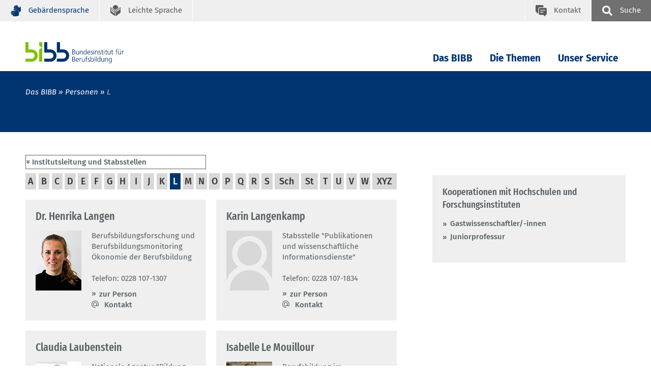

--- FILE ---
content_type: text/html; charset=UTF-8
request_url: https://www.bibb.de/de/26630.php
body_size: 7601
content:
<!DOCTYPE html>
<html lang="de">
<head data-matomo-site1="3" >
    <!-- 26630, DEU -->
    <!-- 2026.01.W4 -->
<meta charset="utf-8"/>
<meta name="viewport" content="width=device-width, initial-scale=1.0"/>
<link rel="apple-touch-icon" sizes="57x57" href="https://www.bibb.de/system/library/apple-icon-57x57.png">
<link rel="apple-touch-icon" sizes="60x60" href="https://www.bibb.de/system/library/apple-icon-60x60.png">
<link rel="apple-touch-icon" sizes="72x72" href="https://www.bibb.de/system/library/apple-icon-72x72.png">
<link rel="apple-touch-icon" sizes="76x76" href="https://www.bibb.de/system/library/apple-icon-76x76.png">
<link rel="apple-touch-icon" sizes="114x114" href="https://www.bibb.de/system/library/apple-icon-114x114.png">
<link rel="apple-touch-icon" sizes="120x120" href="https://www.bibb.de/system/library/apple-icon-120x120.png">
<link rel="apple-touch-icon" sizes="144x144" href="https://www.bibb.de/system/library/apple-icon-144x144.png">
<link rel="apple-touch-icon" sizes="152x152" href="https://www.bibb.de/system/library/apple-icon-152x152.png">
<link rel="apple-touch-icon" sizes="180x180" href="https://www.bibb.de/system/library/apple-icon-180x180.png">
<link rel="icon" type="image/png" sizes="192x192"  href="https://www.bibb.de/system/library/android-icon-192x192.png">
<link rel="icon" type="image/png" sizes="32x32" href="https://www.bibb.de/system/library/favicon-32x32.png">
<link rel="icon" type="image/png" sizes="96x96" href="https://www.bibb.de/system/library/favicon-96x96.png">
<link rel="icon" type="image/png" sizes="16x16" href="https://www.bibb.de/system/library/favicon-16x16.png">
<link rel="manifest" href="https://www.bibb.de/system/library/manifest.json">
<meta name="msapplication-TileColor" content="#ffffff">
<meta name="msapplication-TileImage" content="https://www.bibb.de/system/library/ms-icon-144x144.png">
<meta name="theme-color" content="#ffffff">
<link rel="stylesheet" type="text/css" href="/webassets/bibbworld/css/main-bibb.css"/>




    <link rel="canonical" href="https://www.bibb.de/de/26630.php"/>
    <meta name="date" content="2026-01-22T04:52:00+01:00" />
    <meta name="robots" content="index,follow" />
    <title>BIBB / L</title>
    <meta name="description" content="Das BIBB b&uuml;ndelt Forschung und Entwicklung, Dienstleistung und Beratung auf dem Gebiet der beruflichen Aus- und Weiterbildung in Deutschland." />
    <!-- social media -->
    <meta property="og:type" content="article" />
    <meta property="og:url" content="https://www.bibb.de/de/26630.php" />
    <meta property="og:site_name" content="Bundesinstitut f&uuml;r Berufsbildung (BIBB)" />
    <meta property="og:title" content="BIBB / L" />
    <meta property="og:image" content="https://www.bibb.de/images/content/bibb_socialmedia_logo.jpg" />
    <meta property="og:description" content="Das BIBB b&uuml;ndelt Forschung und Entwicklung, Dienstleistung und Beratung auf dem Gebiet der beruflichen Aus- und Weiterbildung in Deutschland." />
    
</head>
<body class="bibb">
    <!--###searchindexing:ignore###-->
    
    <div class="h-skiplinks">
        <a class="h-skip" title="skip link" href="#target_nav">Zur Hauptnavigation springen</a><span class="h-hidden">.</span>
        <a class="h-skip" title="skip link" href="#target_content">Zum Seiteninhalt springen</a><span class="h-hidden">.</span>
    </div>
    <div class="h-dev-breakpoint">BP: </div>
    <header class="fr-header-content">
        <nav class="fr-top-navigation js-top-navigation" aria-label="Wichtige Seitenfunktionen">
    <div class="fr-top-navigation__container">
        <div class="fr-top-navigation__inside">
            <ul class="fr-top-navigation__box-left">
                
                
                <li class="fr-top-navigation__item">
                    <a href="https://www.bibb.de/de/gebaerdensprache.php" class="fr-top-navigation__link" title="Geb&auml;rdensprache">
                        <svg>
                            <use href="https://www.bibb.de/system/layout/topnav.svg#sign-language" xlink:href="https://www.bibb.de/system/layout/topnav.svg#sign-language"></use>
                        </svg>
                        <span>Geb&auml;rdensprache</span>
                    </a>
                </li>
                <li class="fr-top-navigation__item">
                    <a href="https://www.bibb.de/de/leichtesprache.php" class="fr-top-navigation__link" title="Leichte Sprache">
                        <svg>
                            <use href="https://www.bibb.de/system/layout/topnav.svg#easy-language" xlink:href="https://www.bibb.de/system/layout/topnav.svg#easy-language"></use>
                        </svg>
                        <span>Leichte Sprache</span>
                    </a>
                </li>
            </ul>
            <ul class="fr-top-navigation__box-right">
                <li class="fr-top-navigation__item">
                    <a href="https://www.bibb.de/de/kontakt.php" class="fr-top-navigation__link fr-top-navigation__link--contact" title="Kontakt">
                        <svg>
                            <use href="https://www.bibb.de/system/layout/topnav.svg#contact" xlink:href="https://www.bibb.de/system/layout/topnav.svg#contact"></use>
                        </svg>
                        <span>Kontakt</span>
                    </a>
                </li>
                <li class="fr-top-navigation__item">
                    <button type="button" class="js-search-layer-toggle fr-top-navigation__link fr-top-navigation__link--search" id="tablist-search" title="sowie Schnellzugriff A-Z">
                    	<svg aria-hidden="true">
                    		<use xlink:href="https://www.bibb.de/system/layout/topnav.svg#magnifier"></use>
                    	</svg>
                    	<span>Suche</span>
                    </button>
                    <div class="fr-header-search-layer js-header-search-layer">
                    	<div class="container">
                    		<div class="fr-header-search-layer__inside">
                    			<button type="button" class="fr-header-search-layer__close js-header-search-layer-close" title="Suchlayer schließen" id="tablist-search">
                    				<svg aria-hidden="true">
                    					<use href="https://www.bibb.de/system/layout/misc.svg#close" xlink:href="https://www.bibb.de/system/layout/misc.svg#close"></use>
                    				</svg>
                    			</button>
                    			<div class="tabs">
                    				<div role="tablist" aria-labelledby="tablist-search" class="automatic">
                    					<button id="tab-top-search-layer-search" type="button" role="tab" aria-selected="true" aria-controls="tabpanel-top-search-layer-search" >
                    					    <span class="focus">Suche</span>
                    					</button>
                    					<button id="tab-top-search-layer-a-to-z" type="button" role="tab" aria-selected="false" aria-controls="tabpanel-top-search-layer-a-to-z" tabindex="-1">
                            					    <span class="focus">Schlagworte A-Z</span>
                            					</button>
                    				</div>
                    				<div id="tabpanel-top-search-layer-search" role="tabpanel" tabindex="0" aria-labelledby="tab-top-search-layer-search">
                    					<div class="c-tabs-special">
                    						<form action="https://www.bibb.de/de/suche.php" method="get">
                    							<div class="c-form__element">
                    								<label class="c-form__label" for="form-field-searchid">Suchbegriff</label>
                    								<input type="text" id="form-field-searchid" name="q" class="c-form__input c-form__input-text">
                    							</div>
                    							<div class="c-form-row c-form-row--align-right">
                    								<button type="submit" name="sbmt" class="fr-header-search-layer__search-button">Suchen</button>
                    							</div>
                    						</form>
                    					</div>
                    				</div>
                    				<div id="tabpanel-top-search-layer-a-to-z" role="tabpanel" tabindex="0" aria-labelledby="tab-top-search-layer-a-to-z" class="is-hidden">
                                        <div class="c-tabs-special">
	<div class="c-tabs-special__az c-tabs-special__az--p0">
		<p class="c-tabs-special__headline">Schlagworte A-Z. Bitte wählen Sie einen Anfangsbuchstaben:</p>
		<ul class="c-az">
			<li class="c-az__item"><a href="https://www.bibb.de/de/11223_11240.php" tabindex="0" class="c-az__link">A</a></li>
            <li class="c-az__item"><a href="https://www.bibb.de/de/11223_11472.php" tabindex="0" class="c-az__link">B</a></li>
            <li class="c-az__item"><a href="https://www.bibb.de/de/11223_11483.php" tabindex="0" class="c-az__link">C</a></li>
            <li class="c-az__item"><a href="https://www.bibb.de/de/11223_11559.php" tabindex="0" class="c-az__link">D</a></li>
            <li class="c-az__item"><a href="https://www.bibb.de/de/11223_11556.php" tabindex="0" class="c-az__link">E</a></li>
            <li class="c-az__item"><a href="https://www.bibb.de/de/11223_11553.php" tabindex="0" class="c-az__link">F</a></li>
            <li class="c-az__item"><a href="https://www.bibb.de/de/11223_11549.php" tabindex="0" class="c-az__link">G</a></li>
            <li class="c-az__item"><a href="https://www.bibb.de/de/11223_11546.php" tabindex="0" class="c-az__link">H</a></li>
            <li class="c-az__item"><a href="https://www.bibb.de/de/11223_11542.php" tabindex="0" class="c-az__link">I</a></li>
            <li class="c-az__item"><a href="https://www.bibb.de/de/11223_11500.php" tabindex="0" class="c-az__link">J</a></li>
            <li class="c-az__item"><a href="https://www.bibb.de/de/11223_11497.php" tabindex="0" class="c-az__link">K</a></li>
            <li class="c-az__item"><a href="https://www.bibb.de/de/11223_11494.php" tabindex="0" class="c-az__link">L</a></li>
            <li class="c-az__item"><a href="https://www.bibb.de/de/11223_11536.php" tabindex="0" class="c-az__link">M</a></li>
            <li class="c-az__item"><a href="https://www.bibb.de/de/11223_11533.php" tabindex="0" class="c-az__link">N</a></li>
            <li class="c-az__item"><a href="https://www.bibb.de/de/11223_11530.php" tabindex="0" class="c-az__link">O</a></li>
            <li class="c-az__item"><a href="https://www.bibb.de/de/11223_11526.php" tabindex="0" class="c-az__link">P</a></li>
            <li class="c-az__item"><a href="https://www.bibb.de/de/11223_11523.php" tabindex="0" class="c-az__link">Q</a></li>
            <li class="c-az__item"><a href="https://www.bibb.de/de/11223_11520.php" tabindex="0" class="c-az__link">R</a></li>
            <li class="c-az__item"><a href="https://www.bibb.de/de/11223_11517.php" tabindex="0" class="c-az__link">S</a></li>
            <li class="c-az__item"><a href="https://www.bibb.de/de/11223_11514.php" tabindex="0" class="c-az__link">T</a></li>
            <li class="c-az__item"><a href="https://www.bibb.de/de/11223_11511.php" tabindex="0" class="c-az__link">U</a></li>
            <li class="c-az__item"><a href="https://www.bibb.de/de/11223_11507.php" tabindex="0" class="c-az__link">V</a></li>
            <li class="c-az__item"><a href="https://www.bibb.de/de/11223_11504.php" tabindex="0" class="c-az__link">W</a></li>
            <li class="c-az__item"><a href="https://www.bibb.de/de/11223_11648.php" tabindex="0" class="c-az__link">XYZ</a></li>
		</ul>
	</div>
</div>
                                    </div>
                    			</div>
                    		</div>
                    	</div>
                    </div>
                </li>
            </ul>
        </div>
    </div>
</nav>

                <nav class="fr-main-navigation fr-main-navigation--bibb js-main-navigation" data-initial='[{"pid":"43e7fcd9-543a-47e1-8e72-c3013452b9d9","label":"Das BIBB"},{"pid":"a03529ae-2257-4d87-a40f-0850fd450eee","label":"Personen"},{"pid":"d2f3049d-6926-424c-ba43-0ebdae98e158","label":"L","subItems":"false"}]' data-url="https://www.bibb.de/system/otms/de/navigationManager_bibb.json.php">
                    <div class="fr-main-navigation__header">
                        <div class="container">
                            <div class="fr-main-navigation__header-inside">
                                <div class="fr-main-navigation__logo">
                                    <a href="https://www.bibb.de/de/index.php" title="Startseite" class="fr-main-navigation__logo-link">
                                        <img src="https://www.bibb.de/system/layout/bibb_logo.svg" class="fr-main-navigation__logo-image--large" alt="Bundesinstitut f&uuml;r Berufsbildung">
                                        <img src="https://www.bibb.de/system/layout/bibb_logo_mobile.svg" class="fr-main-navigation__logo-image--small" alt="Bundesinstitut f&uuml;r BerufsbildungBIBB">
                                    </a>
                                </div>
                                <div class="fr-main-navigation__bar">
                                    <div class="js-main-nav-burger-container fr-main-navigation-burger-container">
                                        <button data-pid="e9911f8b-1348-4c21-af43-75d13d80fc00" aria-label="Menu" aria-controls="main-navigation-layer" class="hamburger hamburger--collapse js-main-nav-burger fr-main-navigation-burger" type="button">
                                            <span class="hamburger-box">
                                                <span class="hamburger-inner"></span>
                                            </span>
                                        </button>
                                    </div>
                                    <ul id="target_nav" class="fr-main-navigation__bar-list">
                                        <li class="fr-main-navigation__bar-item">
                            <button type="button" data-pid="43e7fcd9-543a-47e1-8e72-c3013452b9d9" class="js-main-nav-item fr-main-navigation__bar-link">Das BIBB</button>
                            <div class="fr-main-navigation__layer-container"></div>
                        </li>
                    
                        <li class="fr-main-navigation__bar-item">
                            <button type="button" data-pid="f23c1e41-0cf7-4c65-9fa9-205f9d19cd77" class="js-main-nav-item fr-main-navigation__bar-link">Die Themen</button>
                            <div class="fr-main-navigation__layer-container"></div>
                        </li>
                    
                        <li class="fr-main-navigation__bar-item">
                            <button type="button" data-pid="4973fbb3-50f6-4d78-bbac-8368bfb6b688" class="js-main-nav-item fr-main-navigation__bar-link">Unser Service</button>
                            <div class="fr-main-navigation__layer-container"></div>
                        </li>
                                        <li class="fr-main-navigation__search-box">
                                            <button type="button" class="js-search-layer-toggle fr-main-navigation__search" id="tablist-search-navigation">
                                                <svg aria-hidden="true">
                                                    <use xlink:href="https://www.bibb.de/system/layout/topnav.svg#magnifier"></use>
                                                </svg>
                                                <span>Suche</span>
                                            </button>
                                            <div class="fr-header-search-layer js-header-search-layer">
                                                <div class="container">
                                                    <div class="fr-header-search-layer__inside">
                                                        <button type="button" class="fr-header-search-layer__close js-header-search-layer-close" title="Suchlayer schließen">
                                                            <svg aria-hidden="true">
                                                                <use href="https://www.bibb.de/system/layout/misc.svg#close" xlink:href="https://www.bibb.de/system/layout/misc.svg#close"></use>
                                                            </svg>
                                                        </button>
                                                        <div class="tabs">
                                                            <div role="tablist" aria-labelledby="tablist-search-navigation" class="automatic">
                                                                <button id="tab-search-layer-search" type="button" role="tab" aria-selected="true" aria-controls="tabpanel-search-layer-search" >
                                                                    <span class="focus">Suche</span>
                                                                </button>
                                                                <button id="tab-search-layer-a-to-z" type="button" role="tab" aria-selected="false" aria-controls="tabpanel-search-layer-a-to-z" tabindex="-1">
                                                                            <span class="focus">Schlagworte A-Z</span>
                                                                        </button>
                                                            </div>
                                                            <div id="tabpanel-search-layer-search" role="tabpanel" tabindex="0" aria-labelledby="tab-search-layer-search">
                                                                <div class="c-tabs-special">
                                                                    <form action="https://www.bibb.de/de/suche.php" method="get">
                                            							<div class="c-form__element">
                                            								<label class="c-form__label" for="form-field-searchid">Suchbegriff</label>
                                            								<input type="text" id="form-field-searchid" name="q" class="c-form__input c-form__input-text">
                                            							</div>
                                            							<div class="c-form-row c-form-row--align-right">
                                            								<button type="submit" name="sbmt" class="fr-header-search-layer__search-button">Suchen</button>
                                            							</div>
                                            						</form>
                                                                </div>
                                                            </div>
                                                            <div id="tabpanel-search-layer-a-to-z" role="tabpanel" tabindex="0" aria-labelledby="tab-top-search-layer-a-to-z" class="is-hidden">
                                                                <div class="c-tabs-special">
	<div class="c-tabs-special__az c-tabs-special__az--p0">
		<p class="c-tabs-special__headline">Schlagworte A-Z. Bitte wählen Sie einen Anfangsbuchstaben:</p>
		<ul class="c-az">
			<li class="c-az__item"><a href="https://www.bibb.de/de/11223_11240.php" tabindex="0" class="c-az__link">A</a></li>
            <li class="c-az__item"><a href="https://www.bibb.de/de/11223_11472.php" tabindex="0" class="c-az__link">B</a></li>
            <li class="c-az__item"><a href="https://www.bibb.de/de/11223_11483.php" tabindex="0" class="c-az__link">C</a></li>
            <li class="c-az__item"><a href="https://www.bibb.de/de/11223_11559.php" tabindex="0" class="c-az__link">D</a></li>
            <li class="c-az__item"><a href="https://www.bibb.de/de/11223_11556.php" tabindex="0" class="c-az__link">E</a></li>
            <li class="c-az__item"><a href="https://www.bibb.de/de/11223_11553.php" tabindex="0" class="c-az__link">F</a></li>
            <li class="c-az__item"><a href="https://www.bibb.de/de/11223_11549.php" tabindex="0" class="c-az__link">G</a></li>
            <li class="c-az__item"><a href="https://www.bibb.de/de/11223_11546.php" tabindex="0" class="c-az__link">H</a></li>
            <li class="c-az__item"><a href="https://www.bibb.de/de/11223_11542.php" tabindex="0" class="c-az__link">I</a></li>
            <li class="c-az__item"><a href="https://www.bibb.de/de/11223_11500.php" tabindex="0" class="c-az__link">J</a></li>
            <li class="c-az__item"><a href="https://www.bibb.de/de/11223_11497.php" tabindex="0" class="c-az__link">K</a></li>
            <li class="c-az__item"><a href="https://www.bibb.de/de/11223_11494.php" tabindex="0" class="c-az__link">L</a></li>
            <li class="c-az__item"><a href="https://www.bibb.de/de/11223_11536.php" tabindex="0" class="c-az__link">M</a></li>
            <li class="c-az__item"><a href="https://www.bibb.de/de/11223_11533.php" tabindex="0" class="c-az__link">N</a></li>
            <li class="c-az__item"><a href="https://www.bibb.de/de/11223_11530.php" tabindex="0" class="c-az__link">O</a></li>
            <li class="c-az__item"><a href="https://www.bibb.de/de/11223_11526.php" tabindex="0" class="c-az__link">P</a></li>
            <li class="c-az__item"><a href="https://www.bibb.de/de/11223_11523.php" tabindex="0" class="c-az__link">Q</a></li>
            <li class="c-az__item"><a href="https://www.bibb.de/de/11223_11520.php" tabindex="0" class="c-az__link">R</a></li>
            <li class="c-az__item"><a href="https://www.bibb.de/de/11223_11517.php" tabindex="0" class="c-az__link">S</a></li>
            <li class="c-az__item"><a href="https://www.bibb.de/de/11223_11514.php" tabindex="0" class="c-az__link">T</a></li>
            <li class="c-az__item"><a href="https://www.bibb.de/de/11223_11511.php" tabindex="0" class="c-az__link">U</a></li>
            <li class="c-az__item"><a href="https://www.bibb.de/de/11223_11507.php" tabindex="0" class="c-az__link">V</a></li>
            <li class="c-az__item"><a href="https://www.bibb.de/de/11223_11504.php" tabindex="0" class="c-az__link">W</a></li>
            <li class="c-az__item"><a href="https://www.bibb.de/de/11223_11648.php" tabindex="0" class="c-az__link">XYZ</a></li>
		</ul>
	</div>
</div>
                                                            </div>
                                                        </div>
                                                    </div>
                                                </div>
                                            </div>
                                        </li>
                                    </ul>
                                </div>
                            </div>
                        </div>
                    </div>
                </nav>
            
<div class="fr-main-navigation__placeholder js-main-navigation-placeholder">&nbsp;</div>
        <div class="fr-header-stage-type-3">
                        <div class="container">
                            <div class="fr-header-stage-type-3__inside">
                                            <nav class="fr-breadcrumb-navigation" aria-label="Navigationspfad zur aktuellen Seite">
    <ul class="fr-breadcrumb-navigation__list">
        
                        <li class="fr-breadcrumb-navigation__item"><span class="fr-breadcrumb-navigation__link">Das BIBB</span></li>
                    
                
                        <li class="fr-breadcrumb-navigation__item"><a href="https://www.bibb.de/de/26448.php" class="fr-breadcrumb-navigation__link">Personen</a></li>
                    
                
                
                <li class="fr-breadcrumb-navigation__item"><span class="fr-breadcrumb-navigation__link fr-breadcrumb-navigation__link-active">L</span></li>
            
            
            
            
    </ul>
</nav>
                            </div>
                        </div>
                    </div>
        
    </header>
    <div id="target_content"></div>
    <!--/###searchindexing:ignore###-->
    <main class="fr-main-content">
        
        
        

<div class="container">
    <div class="row">
        <div class="col-lg-8">
            <section class="fr-main-column">
                <!-- do not show content navigation, no subpages -->
                <div class="row">
    <div class="col-md-6">
        <form class="c-form c-form--simple c-form--simple--arow-left">
            <div class="c-form__select-container">
                <select id="form-field-id" class="c-form__select c-form__select--redirector">
                    
                        <option value="https://www.bibb.de/de/26455.php" >
                            Institutsleitung und Stabsstellen
                        </option>
                        
                        <option value="https://www.bibb.de/de/26469.php" >
                            Berufsbildung international
                        </option>
                        
                        <option value="https://www.bibb.de/de/26470.php" >
                            Berufsbildungsforschung und Berufsbildungsmonitoring
                        </option>
                        
                        <option value="https://www.bibb.de/de/26471.php" >
                            Initiativen f&uuml;r die Berufsbildung
                        </option>
                        
                        <option value="https://www.bibb.de/de/26472.php" >
                            Struktur und Ordnung der Berufsbildung
                        </option>
                        
                        <option value="https://www.bibb.de/de/26473.php" >
                            Zentralabteilung
                        </option>
                        
                        <option value="https://www.bibb.de/de/26475.php" >
                            Nationale Agentur &quot;Bildung f&uuml;r Europa&quot;
                        </option>
                        
                        <option value="https://www.bibb.de/de/redirect_26618.php" >
                            Alle Abteilungen
                        </option>
                        
                </select>
            </div>
        </form>
    </div>
</div>
<div class="c-content-a-z">
    <ul class="c-az sonder">
        <li class="c-az__item "><a tabindex="0" class="c-az__link" href="https://www.bibb.de/de/26620.php">A</a></li><li class="c-az__item "><a tabindex="0" class="c-az__link" href="https://www.bibb.de/de/26621.php">B</a></li><li class="c-az__item "><a tabindex="0" class="c-az__link" href="https://www.bibb.de/de/26622.php">C</a></li><li class="c-az__item "><a tabindex="0" class="c-az__link" href="https://www.bibb.de/de/26623.php">D</a></li><li class="c-az__item "><a tabindex="0" class="c-az__link" href="https://www.bibb.de/de/26624.php">E</a></li><li class="c-az__item "><a tabindex="0" class="c-az__link" href="https://www.bibb.de/de/26625.php">F</a></li><li class="c-az__item "><a tabindex="0" class="c-az__link" href="https://www.bibb.de/de/26627.php">G</a></li><li class="c-az__item "><a tabindex="0" class="c-az__link" href="https://www.bibb.de/de/26626.php">H</a></li><li class="c-az__item "><a tabindex="0" class="c-az__link" href="https://www.bibb.de/de/26628.php">I</a></li><li class="c-az__item "><a tabindex="0" class="c-az__link" href="https://www.bibb.de/de/26629.php">J</a></li><li class="c-az__item "><a tabindex="0" class="c-az__link" href="https://www.bibb.de/de/26631.php">K</a></li><li class="c-az__item "><a tabindex="0" class="c-az__link c-az__link--active" href="https://www.bibb.de/de/26630.php">L</a></li><li class="c-az__item "><a tabindex="0" class="c-az__link" href="https://www.bibb.de/de/26632.php">M</a></li><li class="c-az__item "><a tabindex="0" class="c-az__link" href="https://www.bibb.de/de/26633.php">N</a></li><li class="c-az__item "><a tabindex="0" class="c-az__link" href="https://www.bibb.de/de/26634.php">O</a></li><li class="c-az__item "><a tabindex="0" class="c-az__link" href="https://www.bibb.de/de/26635.php">P</a></li><li class="c-az__item "><a tabindex="0" class="c-az__link" href="https://www.bibb.de/de/26636.php">Q</a></li><li class="c-az__item "><a tabindex="0" class="c-az__link" href="https://www.bibb.de/de/26637.php">R</a></li><li class="c-az__item "><a tabindex="0" class="c-az__link" href="https://www.bibb.de/de/26638.php">S</a></li><li class="c-az__item c-az__item--sch"><a tabindex="0" class="c-az__link" href="https://www.bibb.de/de/135384.php">Sch</a></li><li class="c-az__item c-az__item--st"><a tabindex="0" class="c-az__link" href="https://www.bibb.de/de/135385.php">St</a></li><li class="c-az__item "><a tabindex="0" class="c-az__link" href="https://www.bibb.de/de/26640.php">T</a></li><li class="c-az__item "><a tabindex="0" class="c-az__link" href="https://www.bibb.de/de/26639.php">U</a></li><li class="c-az__item "><a tabindex="0" class="c-az__link" href="https://www.bibb.de/de/26641.php">V</a></li><li class="c-az__item "><a tabindex="0" class="c-az__link" href="https://www.bibb.de/de/26642.php">W</a></li><li class="c-az__item c-az__item--xyz"><a tabindex="0" class="c-az__link" href="https://www.bibb.de/de/26643.php">XYZ</a></li>
    </ul>
</div>


<div class="c-contact-teaser-list">
    
        <div class="c-contact-teaser">
            <h3 class="c-teaser__headline">Dr. Henrika Langen</h3>
            <figure class="c-contact-teaser__image">
                <img alt="Dr. Henrika Langen" src="https://www.bibb.de/images/content/pr_henrika.langen_rdax_80p.jpg">
            </figure>
            <div class="c-contact-teaser__content">
                <p class="c-contact-teaser__text hyphen">
                    Berufsbildungsforschung und Berufsbildungsmonitoring<br/>
                    &Ouml;konomie der Berufsbildung<br/>                                           
                    
                    <br/>Telefon: 0228 107-1307<br/>
                    
                </p>
                <p class="c-contact-teaser__contact-info">
                    <a href="https://www.bibb.de/de/26480_henrika_langen.php" class="c-contact-teaser__link">zur Person</a>
                    <a href="https://www.bibb.de/dienst/kontakt/de/kontaktformular.php?maid=5776" class="c-contact-teaser__link">Kontakt</a>
                </p>
            </div>
        </div>
    
        <div class="c-contact-teaser">
            <h3 class="c-teaser__headline">Karin Langenkamp</h3>
            <figure class="c-contact-teaser__image">
                <img alt="Karin Langenkamp" src="https://www.bibb.de/images/content/contact-dummy_rdax_80p.jpg">
            </figure>
            <div class="c-contact-teaser__content">
                <p class="c-contact-teaser__text hyphen">
                    
                    Stabsstelle &quot;Publikationen und wissenschaftliche Informationsdienste&quot;<br/>                                           
                    
                    <br/>Telefon: 0228 107-1834<br/>
                    
                </p>
                <p class="c-contact-teaser__contact-info">
                    <a href="https://www.bibb.de/de/26480_karin_langenkamp.php" class="c-contact-teaser__link">zur Person</a>
                    <a href="https://www.bibb.de/dienst/kontakt/de/kontaktformular.php?maid=5432" class="c-contact-teaser__link">Kontakt</a>
                </p>
            </div>
        </div>
    
        <div class="c-contact-teaser">
            <h3 class="c-teaser__headline">Claudia Laubenstein</h3>
            <figure class="c-contact-teaser__image">
                <img alt="Claudia Laubenstein" src="https://www.bibb.de/images/content/pr_portrait_laubenstein_rdax_80p.jpg">
            </figure>
            <div class="c-contact-teaser__content">
                <p class="c-contact-teaser__text hyphen">
                    Nationale Agentur &quot;Bildung f&uuml;r Europa&quot;<br/>
                                                               
                    <br/>Teamleiterin Erasmus+ Lernmobilit&auml;t | Europ&auml;ische Agenda f&uuml;r Erwachsenenbildung<br/>
                    <br/>Telefon: 0228 107-1338<br/>
                    
                </p>
                <p class="c-contact-teaser__contact-info">
                    <a href="https://www.bibb.de/de/26480_claudia_laubenstein.php" class="c-contact-teaser__link">zur Person</a>
                    <a href="https://www.bibb.de/dienst/kontakt/de/kontaktformular.php?maid=3899" class="c-contact-teaser__link">Kontakt</a>
                </p>
            </div>
        </div>
    
        <div class="c-contact-teaser">
            <h3 class="c-teaser__headline">Isabelle Le Mouillour</h3>
            <figure class="c-contact-teaser__image">
                <img alt="Isabelle Le Mouillour" src="https://www.bibb.de/images/content/pr_portrait_lemouillour_rdax_80p.jpg">
            </figure>
            <div class="c-contact-teaser__content">
                <p class="c-contact-teaser__text hyphen">
                    
                    Berufsbildung im internationalen Vergleich, Forschung und Monitoring<br/>                                           
                    <br/>Arbeitsbereichsleiterin<br/>
                    <br/>Telefon: 0228 107-1602<br/>
                    
                </p>
                <p class="c-contact-teaser__contact-info">
                    <a href="https://www.bibb.de/de/26480_isabelle_le_mouillour.php" class="c-contact-teaser__link">zur Person</a>
                    <a href="https://www.bibb.de/dienst/kontakt/de/kontaktformular.php?maid=3534" class="c-contact-teaser__link">Kontakt</a>
                </p>
            </div>
        </div>
    
        <div class="c-contact-teaser">
            <h3 class="c-teaser__headline">Dr. Uwe Lehmpfuhl</h3>
            <figure class="c-contact-teaser__image">
                <img alt="Dr. Uwe Lehmpfuhl" src="https://www.bibb.de/images/content/pr_portrait_lehmpfuhl_rdax_80p.jpg">
            </figure>
            <div class="c-contact-teaser__content">
                <p class="c-contact-teaser__text hyphen">
                    
                    Personalrat<br/>                                           
                    <br/>Vorsitzender<br/>
                    <br/>Telefon: 0228 107-1232<br/>
                    
                </p>
                <p class="c-contact-teaser__contact-info">
                    <a href="https://www.bibb.de/de/26480_uwe_lehmpfuhl.php" class="c-contact-teaser__link">zur Person</a>
                    <a href="https://www.bibb.de/dienst/kontakt/de/kontaktformular.php?maid=3837" class="c-contact-teaser__link">Kontakt</a>
                </p>
            </div>
        </div>
    
        <div class="c-contact-teaser">
            <h3 class="c-teaser__headline">Anna Cristin Lewalder</h3>
            <figure class="c-contact-teaser__image">
                <img alt="Anna Cristin Lewalder" src="https://www.bibb.de/images/content/pr_portrait_lewalder_rdax_80p.jpg">
            </figure>
            <div class="c-contact-teaser__content">
                <p class="c-contact-teaser__text hyphen">
                    
                    Lehren und Lernen, Bildungspersonal<br/>                                           
                    
                    <br/>Telefon: 0228 107-2027<br/>
                    
                </p>
                <p class="c-contact-teaser__contact-info">
                    <a href="https://www.bibb.de/de/26480_anna_cristin_lewalder.php" class="c-contact-teaser__link">zur Person</a>
                    <a href="https://www.bibb.de/dienst/kontakt/de/kontaktformular.php?maid=4579" class="c-contact-teaser__link">Kontakt</a>
                </p>
            </div>
        </div>
    
        <div class="c-contact-teaser">
            <h3 class="c-teaser__headline">Dr. Sandra Liebscher</h3>
            <figure class="c-contact-teaser__image">
                <img alt="Dr. Sandra Liebscher" src="https://www.bibb.de/images/content/pr_portrait_liebscher_rdax_80p.jpg">
            </figure>
            <div class="c-contact-teaser__content">
                <p class="c-contact-teaser__text hyphen">
                    
                    Forschungskoordination<br/>                                           
                    <br/>Leiterin der Stabsstelle<br/>
                    <br/>Telefon: 0228 107-1234<br/>
                    
                </p>
                <p class="c-contact-teaser__contact-info">
                    <a href="https://www.bibb.de/de/26480_sandra_liebscher.php" class="c-contact-teaser__link">zur Person</a>
                    <a href="https://www.bibb.de/dienst/kontakt/de/kontaktformular.php?maid=3886" class="c-contact-teaser__link">Kontakt</a>
                </p>
            </div>
        </div>
    
        <div class="c-contact-teaser">
            <h3 class="c-teaser__headline">Carolin Linckh</h3>
            <figure class="c-contact-teaser__image">
                <img alt="Carolin Linckh" src="https://www.bibb.de/images/content/contact-dummy_rdax_80p.jpg">
            </figure>
            <div class="c-contact-teaser__content">
                <p class="c-contact-teaser__text hyphen">
                    
                    &Ouml;konomie der Berufsbildung<br/>                                           
                    
                    <br/>Telefon: 0228 107-1564<br/>
                    
                </p>
                <p class="c-contact-teaser__contact-info">
                    <a href="https://www.bibb.de/de/26480_carolin_linckh.php" class="c-contact-teaser__link">zur Person</a>
                    <a href="https://www.bibb.de/dienst/kontakt/de/kontaktformular.php?maid=5071" class="c-contact-teaser__link">Kontakt</a>
                </p>
            </div>
        </div>
    
        <div class="c-contact-teaser">
            <h3 class="c-teaser__headline">Dennis Linder</h3>
            <figure class="c-contact-teaser__image">
                <img alt="Dennis Linder" src="https://www.bibb.de/images/content/pr_portrait_dennis.linder_rdax_80p.jpg">
            </figure>
            <div class="c-contact-teaser__content">
                <p class="c-contact-teaser__text hyphen">
                    
                    Leitungsstab Kommunikation<br/>                                           
                    
                    <br/>Telefon: 0228 107-2422<br/>
                    
                </p>
                <p class="c-contact-teaser__contact-info">
                    <a href="https://www.bibb.de/de/26480_dennis_linder.php" class="c-contact-teaser__link">zur Person</a>
                    <a href="https://www.bibb.de/dienst/kontakt/de/kontaktformular.php?maid=4820" class="c-contact-teaser__link">Kontakt</a>
                </p>
            </div>
        </div>
    
        <div class="c-contact-teaser">
            <h3 class="c-teaser__headline">Markus Linten</h3>
            <figure class="c-contact-teaser__image">
                <img alt="Markus Linten" src="https://www.bibb.de/images/content/pr_portrait_linten_rdax_80p.jpg">
            </figure>
            <div class="c-contact-teaser__content">
                <p class="c-contact-teaser__text hyphen">
                    
                    Publikationen und wissenschaftliche Informationsdienste<br/>                                           
                    
                    <br/>Telefon: 0228 107-2130<br/>
                    
                </p>
                <p class="c-contact-teaser__contact-info">
                    <a href="https://www.bibb.de/de/26480_markus_linten.php" class="c-contact-teaser__link">zur Person</a>
                    <a href="https://www.bibb.de/dienst/kontakt/de/kontaktformular.php?maid=3852" class="c-contact-teaser__link">Kontakt</a>
                </p>
            </div>
        </div>
    
        <div class="c-contact-teaser">
            <h3 class="c-teaser__headline">Ines Loll</h3>
            <figure class="c-contact-teaser__image">
                <img alt="Ines Loll" src="https://www.bibb.de/images/content/pr_portrait_Ines%20Loll_rdax_80p.jpg">
            </figure>
            <div class="c-contact-teaser__content">
                <p class="c-contact-teaser__text hyphen">
                    
                    Nachwuchsgruppe &quot;Regionale (Infra-)Struktur und Segmentationsprozesse in der Ausbildung (RISA)&quot;<br/>                                           
                    
                    <br/>Telefon: 0228 107-1154<br/>
                    
                </p>
                <p class="c-contact-teaser__contact-info">
                    <a href="https://www.bibb.de/de/26480_ines_loll.php" class="c-contact-teaser__link">zur Person</a>
                    <a href="https://www.bibb.de/dienst/kontakt/de/kontaktformular.php?maid=5639" class="c-contact-teaser__link">Kontakt</a>
                </p>
            </div>
        </div>
    
        <div class="c-contact-teaser">
            <h3 class="c-teaser__headline">Barbara Lorig</h3>
            <figure class="c-contact-teaser__image">
                <img alt="Barbara Lorig" src="https://www.bibb.de/images/content/pr_portrait_lorig_rdax_80p.jpg">
            </figure>
            <div class="c-contact-teaser__content">
                <p class="c-contact-teaser__text hyphen">
                    
                    Personenbezogene Dienstleistungsberufe, Querschnittsaufgaben<br/>                                           
                    
                    <br/>Telefon: 0228 107-1720<br/>
                    
                </p>
                <p class="c-contact-teaser__contact-info">
                    <a href="https://www.bibb.de/de/26480_barbara_lorig.php" class="c-contact-teaser__link">zur Person</a>
                    <a href="https://www.bibb.de/dienst/kontakt/de/kontaktformular.php?maid=4536" class="c-contact-teaser__link">Kontakt</a>
                </p>
            </div>
        </div>
    
        <div class="c-contact-teaser">
            <h3 class="c-teaser__headline">Julia Lubjuhn</h3>
            <figure class="c-contact-teaser__image">
                <img alt="Julia Lubjuhn" src="https://www.bibb.de/images/content/pr_portrait_lubjuhn_rdax_80p.jpg">
            </figure>
            <div class="c-contact-teaser__content">
                <p class="c-contact-teaser__text hyphen">
                    Nationale Agentur &quot;Bildung f&uuml;r Europa&quot;<br/>
                                                               
                    
                    <br/>Telefon: 0228 107-1810<br/>
                    
                </p>
                <p class="c-contact-teaser__contact-info">
                    <a href="https://www.bibb.de/de/26480_julia_lubjuhn.php" class="c-contact-teaser__link">zur Person</a>
                    <a href="https://www.bibb.de/dienst/kontakt/de/kontaktformular.php?maid=4394" class="c-contact-teaser__link">Kontakt</a>
                </p>
            </div>
        </div>
    
        <div class="c-contact-teaser">
            <h3 class="c-teaser__headline">Felix Lukowski</h3>
            <figure class="c-contact-teaser__image">
                <img alt="Felix Lukowski" src="https://www.bibb.de/images/content/pr_portrait_lukowski_rdax_80p.jpg">
            </figure>
            <div class="c-contact-teaser__content">
                <p class="c-contact-teaser__text hyphen">
                    
                    Forschungsdatenzentrum (BIBB-FDZ)<br/>                                           
                    
                    <br/>Telefon: 0228 107-1867<br/>
                    
                </p>
                <p class="c-contact-teaser__contact-info">
                    <a href="https://www.bibb.de/de/26480_felix_lukowski.php" class="c-contact-teaser__link">zur Person</a>
                    <a href="https://www.bibb.de/dienst/kontakt/de/kontaktformular.php?maid=4362" class="c-contact-teaser__link">Kontakt</a>
                </p>
            </div>
        </div>
    
</div>

            </section>
        </div>
        <div class="col-lg-4">
            <aside class="fr-rc-column">
                <div class="fr-page-navigation js-page-navigation"></div>
                

<div class="c-rc-box c-rc-box--grey2" id="module41484">
    
    

<div class="c-rc-box__part">
    <h4>Kooperationen mit Hochschulen und Forschungsinstituten</h4>
    
    <ul>
        <li><a href="https://www.bibb.de/de/41488.php">Gastwissenschaftler/-innen</a></li><li><a href="https://www.bibb.de/de/39699.php">Juniorprofessur</a></li>
    </ul>
    
</div>

</div>

            </aside>
        </div>
    </div>
    <div class="row">
            	<div class="col-lg-8">
            		<section class="fr-main-column fr-main-column--footer">
            			<div class="fr-content-footer">
            				<div class="fr-content-footer__list fr-content-footer--complette-show pb-3">
            				    <div class="fr-content-footer__item">
                                                <span class="c-icon-link__label">zuletzt ge&auml;ndert am 15. Juli 2019</span>
                                            </div>            					<div class="fr-content-footer__item">
            						<a id="printpage" href="#" onclick="Javascript:window.print();" onkeypress="Javascript:window.print();" class="c-icon-link">
                                        <svg class="c-icon-link__icon"><use href="https://www.bibb.de/system/layout/misc.svg#print" xlink:href="https://www.bibb.de/system/layout/misc.svg#print"></use></svg><span class="c-icon-link__label">Seite drucken</span>
                                    </a>
            					</div>
            				</div>
            			</div>
            		</section>
            	</div>
            </div>
</div>
    </main>
    <!--###searchindexing:ignore###-->
    <footer>
        <div class="fr-footer-social-links">
    <div class="container">
        <div class="fr-footer-social-links__inside">
            <h2 class="fr-footer-social-links__headline">Inhalte teilen</h2>
            <div class="fr-footer-social-links__list">
                <div class="fr-footer-social-links__list-item">
                    <a href="https://www.linkedin.com/shareArticle?mini=true&amp;url=https://www.bibb.de/de/26630.php" target="_blank" class="fr-footer-social-links__link fr-footer-social-links__link--icon30">
                        <svg aria-hidden="true" focusable="false"><use xlink:href="https://www.bibb.de/system/layout/misc.svg#linkedIn2"></use></svg><span>LinkedIn</span>
                    </a>
                </div>
                <div class="fr-footer-social-links__list-item">
                    <a href="https://bsky.app/intent/compose?text=https://www.bibb.de/de/26630.php" target="_blank" class="fr-footer-social-links__link fr-footer-social-links__link--icon30">
                        <svg aria-hidden="true" focusable="false"><use xlink:href="https://www.bibb.de/system/layout/misc.svg#bluesky"></use></svg><span>Bluesky</span>
                    </a>
                </div>
                <div class="fr-footer-social-links__list-item">
                    <a href="mailto:?subject=L&body=https://www.bibb.de/de/26630.php" class="fr-footer-social-links__link fr-footer-social-links__link--icon30">
                        <svg aria-hidden="true" focusable="false"><use xlink:href="https://www.bibb.de/system/layout/misc.svg#sharemail"></use></svg><span>E-Mail</span>
                    </a>
                </div>
                <div class="fr-footer-social-links__list-item">
                    <button type="button" class="link link--copy" aria-label="" data-copy="url"><span class="link__label">Link kopieren</span></button>
                    <span class="mb-0 link--copy-status-message d-none" aria-live="assertive" role="tooltip">Link in die Zwischenablage kopiert!</span>
                </div>
            </div>
        </div>
    </div>
</div>
        <div class="fr-footer">
    <div class="container">
        <div class="fr-footer__inside">
            <div class="fr-footer-sitemap">
                <div class="row">
                    <div class="col-md-12 col-lg-3">
    <h3 class="fr-footer-sitemap__headline">Das BIBB</h3>
    <ul class="fr-footer-sitemap__list">
        <li class="fr-footer-sitemap__list-item">
            <a href="https://www.bibb.de/de/198718.php" class="fr-footer-sitemap__link">&Uuml;ber uns</a>
        </li><li class="fr-footer-sitemap__list-item">
            <a href="https://www.bibb.de/de/32.php" class="fr-footer-sitemap__link">Leitung und Organisation</a>
        </li><li class="fr-footer-sitemap__list-item">
            <a href="https://www.bibb.de/de/35.php" class="fr-footer-sitemap__link">Gremien</a>
        </li><li class="fr-footer-sitemap__list-item">
            <a href="https://www.bibb.de/de/26448.php" class="fr-footer-sitemap__link">Personen</a>
        </li><li class="fr-footer-sitemap__list-item">
            <a href="https://www.bibb.de/de/140105.php" class="fr-footer-sitemap__link">Karriere</a>
        </li><li class="fr-footer-sitemap__list-item">
            <a href="https://www.bibb.de/de/30.php" class="fr-footer-sitemap__link">Auftragsvergaben</a>
        </li><li class="fr-footer-sitemap__list-item">
            <a href="https://www.bibb.de/de/kontakt.php" class="fr-footer-sitemap__link">Kontakt und Anreise</a>
        </li>
    </ul>
</div><div class="col-md-12 col-lg-3">
    <h3 class="fr-footer-sitemap__headline">Die Themen</h3>
    <ul class="fr-footer-sitemap__list">
        <li class="fr-footer-sitemap__list-item">
            <a href="https://www.bibb.de/de/40.php" class="fr-footer-sitemap__link">Berufe</a>
        </li><li class="fr-footer-sitemap__list-item">
            <a href="https://www.bibb.de/de/54.php" class="fr-footer-sitemap__link">Praxis und Programme</a>
        </li><li class="fr-footer-sitemap__list-item">
            <a href="https://www.bibb.de/de/43.php" class="fr-footer-sitemap__link">Berufsbildungsforschung</a>
        </li><li class="fr-footer-sitemap__list-item">
            <a href="https://www.bibb.de/de/50.php" class="fr-footer-sitemap__link">Berufsbildung international</a>
        </li><li class="fr-footer-sitemap__list-item">
            <a href="https://www.bibb.de/de/44.php" class="fr-footer-sitemap__link">&Uuml;berg&auml;nge in Ausbildung und Beruf</a>
        </li><li class="fr-footer-sitemap__list-item">
            <a href="https://www.bibb.de/de/48.php" class="fr-footer-sitemap__link">Berufliche Ausbildung</a>
        </li><li class="fr-footer-sitemap__list-item">
            <a href="https://www.bibb.de/de/47.php" class="fr-footer-sitemap__link">Technologie | Digitalisierung | Qualifikation</a>
        </li><li class="fr-footer-sitemap__list-item">
            <a href="https://www.bibb.de/de/49.php" class="fr-footer-sitemap__link">Berufliche Weiterbildung</a>
        </li><li class="fr-footer-sitemap__list-item">
            <a href="https://www.bibb.de/de/51.php" class="fr-footer-sitemap__link">Daten und Bildungsberichterstattung</a>
        </li>
    </ul>
</div><div class="col-md-12 col-lg-3">
    <h3 class="fr-footer-sitemap__headline">Unser Service</h3>
    <ul class="fr-footer-sitemap__list">
        <li class="fr-footer-sitemap__list-item">
            <a href="https://www.bibb.de/de/presse.php" class="fr-footer-sitemap__link">Presse</a>
        </li><li class="fr-footer-sitemap__list-item">
            <a href="https://www.bibb.de/de/17489.php" class="fr-footer-sitemap__link">Newsletter</a>
        </li><li class="fr-footer-sitemap__list-item">
            <a href="https://www.bibb.de/de/57.php" class="fr-footer-sitemap__link">Social Media</a>
        </li><li class="fr-footer-sitemap__list-item">
            <a href="https://www.bibb.de/de/60.php" class="fr-footer-sitemap__link">Veranstaltungen</a>
        </li><li class="fr-footer-sitemap__list-item">
            <a href="https://www.bibb.de/de/204305.php" class="fr-footer-sitemap__link">Publikationen und Bibliothek</a>
        </li><li class="fr-footer-sitemap__list-item">
            <a href="https://www.bibb.de/de/62.php" class="fr-footer-sitemap__link">H&auml;ufige Fragen</a>
        </li><li class="fr-footer-sitemap__list-item">
            <a href="https://www.bibb.de/de/11223.php" class="fr-footer-sitemap__link">Schlagworte A-Z</a>
        </li>
    </ul>
</div>
                    <div class="col-md-12 col-lg-3">
                        
                                        <div class="fr-footer-sitemap__feedback">
                                            <a href="https://www.bibb.de/de/feedback.php?pageid=26630" class="c-icon-link">
                                                <svg class="c-icon-link__icon"><use href="https://www.bibb.de/system/layout/misc.svg#feedback" xlink:href="https://www.bibb.de/system/layout/misc.svg#feedback"></use></svg><span class="c-icon-link__label">Feedback geben</span>
                                            </a>
                                        </div>
                                    
                        <ul class="fr-footer-sitemap__list">
                            <li class="fr-footer-sitemap__list-item">
                                <a href="https://www.bibb.de/de/kontakt.php" class="fr-footer-sitemap__link">Kontakt</a>
                            </li>
                            <li class="fr-footer-sitemap__list-item">
                                <a href="https://www.bibb.de/de/impressum.php" class="fr-footer-sitemap__link">Impressum</a>
                            </li>
                            <li class="fr-footer-sitemap__list-item">
                                <a href="https://www.bibb.de/de/datenschutz.php" class="fr-footer-sitemap__link">Datenschutz</a>
                            </li>
                            <li class="fr-footer-sitemap__list-item">
                                <a href="https://www.bibb.de/de/erklaerung-barrierefreiheit.php" class="fr-footer-sitemap__link">Barrierefreiheit</a>
                            </li>
                            <li class="fr-footer-sitemap__list-item"><a class="fr-footer-sitemap__link" href="#" onclick="CCM.openWidget(); return false;">Cookie-Einstellungen</a></li>
                        </ul>
                    </div>
                </div>
            </div>
            <div class="fr-footer-boilerplate">
                <p class="fr-footer-boilerplate__text">
                    Das Bundesinstitut f&uuml;r Berufsbildung ist eine bundesunmittelbare, rechtsf&auml;hige Anstalt des &ouml;ffentlichen Rechts.
                </p>
            </div>
        </div>
    </div>
</div>
    </footer>
    <script>
    window.webassetspath = "/webassets/bibb/";
</script>
<script type="text/javascript" charset="utf-8" src="/webassets/bibbworld/js/bibb.js"></script>

                <script src="https://cloud.ccm19.de/app.js?apiKey=107110926801e6ac8556a47c249de8b3b9021fefb764caba&amp;domain=68624eec1a15ac125f0942e2&amp;lang=de_DE" referrerpolicy="origin"></script>
                <script type="text/x-ccm-loader" data-ccm-loader-group="matomo" data-ccm-loader-src="https://www.bibb.de/system/library/matomo_bibb_modifications.js"></script>
                <script type="text/x-ccm-loader" data-ccm-loader-group="youtube" data-ccm-loader-src="https://www.bibb.de/system/library/yt-script.js"></script>
            
<script type="text/javascript">
jQuery(function () {
    //jQuery('.map').maphilight();
    //jQuery('.map_e1').maphilight();
    
    var initial_h1 = jQuery('h1').text();

    jQuery('area').hover(
        function () {
            jQuery('.info_reminder').addClass('red');    
        },
        function () {
            jQuery('.info_reminder').removeClass('red');    
        }
    );

    jQuery('.backlink a').click(
            function (e) {
                e.preventDefault();
                jQuery('h1').text(initial_h1);
                jQuery('.infotext_placeholder').empty();
                jQuery('div#infografik_1_1').hide();
                jQuery('div#infografik_1_2').hide();
                jQuery('div#infografik_1_3').hide();
                jQuery('div.backlink').hide();
                jQuery('div#infografik_1_0').show();
                jQuery('#infotext_placeholder').html('');
                jQuery('.info_reminder.begriffe').hide();
                jQuery('.info_reminder.ebenen').show();
            }
    );

    jQuery('area.ebene1, area.ebene2, area.ebene3').hover(
            function () {
                jQuery('.info1_gesamt_01').hide();
            },
            function () {
                jQuery('.info1_gesamt_01').show();
            }
    );

    jQuery('area.ebene1').hover(
            function () {
                jQuery('.info1_gesamt_02').show();
            },
            function () {
                jQuery('.info1_gesamt_02').hide();
            }
    );
    jQuery('area.ebene2').hover(
            function () {
                jQuery('.info1_gesamt_03').show();
            },
            function () {
                jQuery('.info1_gesamt_03').hide();
            }
    );
    jQuery('area.ebene3').hover(
            function () {
                jQuery('.info1_gesamt_04').show();
            },
            function () {
                jQuery('.info1_gesamt_04').hide();
            }
    );

    jQuery('area.ebene1').click(
            function (e) {
                e.preventDefault();
                jQuery('h1').text('Betriebliche Ebene / Company Level');
                jQuery('div#infografik_1_0').hide();
                jQuery('div#infografik_1_1').show();
                jQuery('div.backlink').show();
                jQuery('.info_reminder.begriffe').show();
                jQuery('.info_reminder.ebenen').hide();
            }
    );
    jQuery('area.ebene2').click(
            function (e) {
                e.preventDefault();
                jQuery('h1').text('Intermediäre Ebene / Intermediate Level');
                jQuery('div#infografik_1_0').hide();
                jQuery('div#infografik_1_2').show();
                jQuery('div.backlink').show();
                jQuery('.info_reminder.begriffe').show();
                jQuery('.info_reminder.ebenen').hide();
            }
    );
    jQuery('area.ebene3').click(
            function (e) {
                e.preventDefault();
                jQuery('h1').text('Systemebene / System Level');
                jQuery('div#infografik_1_0').hide();
                jQuery('div#infografik_1_3').show();
                jQuery('div.backlink').show();
                jQuery('.info_reminder.begriffe').show();
                jQuery('.info_reminder.ebenen').hide();
            }
    );

    jQuery("#infotext_placeholder").on("click", "h2", function(){
        jQuery('#infotext_placeholder').html('');
    });

    jQuery('#infografik_1_1 area, #infografik_1_2 area, #infografik_1_3 area').hover(
            function () {
                var currentClass = jQuery(this).attr("class");
                var currentLevel = currentClass.substring(5, 6);
                var currentArea = currentClass.substring(7, 8);
                jQuery('.info1_ebene' + currentLevel + '_text0' + currentArea).hide();
                jQuery('.info1_ebene' + currentLevel + '_text0' + currentArea + '_mo').show();
            },
            function () {
                var currentClass = jQuery(this).attr("class");
                var currentLevel = currentClass.substring(5, 6);
                var currentArea = currentClass.substring(7, 8);
                jQuery('.info1_ebene' + currentLevel + '_text0' + currentArea + '_mo').hide();
                jQuery('.info1_ebene' + currentLevel + '_text0' + currentArea).show();
            }
    );
    jQuery('#infografik_1_1 area, #infografik_1_2 area, #infografik_1_3 area').click(
            function (e) {
                e.preventDefault();
                var currentClass = jQuery(this).attr("class");
                var currentLevel = currentClass.substring(5, 6);
                var currentArea = currentClass.substring(7, 8);
                jQuery('#infotext_placeholder').html(jQuery('#infotexte .level_'+currentLevel+'_'+currentArea).html());
            }
    );
    
    jQuery('#infografik_2_0 area').hover(
            function () {
                var currentClass = jQuery(this).attr("class");
                var currentArea = currentClass.substring(7, 9);
                jQuery('.info2_gesamt_' + currentArea).show();
            },
            function () {
                var currentClass = jQuery(this).attr("class");
                var currentArea = currentClass.substring(7, 9);
                jQuery('.info2_gesamt_' + currentArea).hide();
            }
    );
    jQuery('#infografik_2_0 area').click(
            function (e) {
                e.preventDefault();
                var currentClass = jQuery(this).attr("class");
                var currentArea = currentClass.substring(7, 9);
                jQuery('#infotext_placeholder').html(jQuery('#infotexte .level_'+currentArea).html());
            }
    );  
    
    
});
</script>
    
    <!--/###searchindexing:ignore###-->
</body>
</html>

--- FILE ---
content_type: image/svg+xml
request_url: https://www.bibb.de/system/layout/bibb_logo.svg
body_size: 12926
content:
<svg width="254" height="43" viewBox="0 0 254 43" fill="none" xmlns="http://www.w3.org/2000/svg">
<rect width="254" height="43" fill="white"/>
<path d="M92.0437 15.3247H94.3861C95.9942 15.3247 97.502 15.8616 97.502 17.7506C97.502 19.0053 96.9234 19.7537 95.7104 19.993V20.0208C96.9512 20.2461 97.7969 21.064 97.7969 22.3633C97.7969 24.5082 96.047 25.1703 94.0022 25.1703H92.0409V15.3247H92.0437ZM93.0174 24.3246H94.0328C95.346 24.3246 96.826 23.9713 96.826 22.405C96.826 20.6551 95.3154 20.4715 93.877 20.4715H93.0174V24.3218V24.3246ZM93.0452 19.6285H94.1302C95.1596 19.6285 96.5283 19.3614 96.5283 17.7952C96.5283 16.3708 95.2152 16.1732 94.3834 16.1732H93.0424V19.6285H93.0452Z" fill="#00336A"/>
<path d="M105.153 23.4789C105.153 24.0297 105.153 24.5944 105.208 25.1703H104.349V23.8878H104.321C104.026 24.536 103.489 25.34 101.992 25.34C100.215 25.34 99.5385 24.1549 99.5385 22.5747V17.976H100.426V22.3493C100.426 23.7042 100.904 24.5778 102.131 24.5778C103.753 24.5778 104.262 23.1534 104.262 21.9543V17.976H105.15V23.4761L105.153 23.4789Z" fill="#00336A"/>
<path d="M107.056 19.6702C107.056 19.1194 107.056 18.5546 107 17.9788H107.86V19.2613H107.887C108.182 18.6131 108.719 17.8091 110.216 17.8091C111.994 17.8091 112.67 18.9942 112.67 20.5744V25.1731H111.782V20.7997C111.782 19.4449 111.304 18.5713 110.077 18.5713C108.455 18.5713 107.946 19.9957 107.946 21.1948V25.1731H107.058V19.673L107.056 19.6702Z" fill="#00336A"/>
<path d="M120.318 25.1703H119.43V24.0269H119.402C118.924 24.945 118.189 25.34 117.16 25.34C115.185 25.34 114.197 23.7042 114.197 21.5732C114.197 19.4421 115.043 17.8063 117.16 17.8063C118.57 17.8063 119.274 18.8356 119.402 19.1889H119.43V14.5902H120.318V25.1675V25.1703ZM117.299 24.5778C118.879 24.5778 119.43 22.8863 119.43 21.5732C119.43 20.26 118.879 18.5686 117.299 18.5686C115.608 18.5686 115.168 20.1766 115.168 21.5732C115.168 22.9697 115.605 24.5778 117.299 24.5778Z" fill="#00336A"/>
<path d="M127.136 24.945C126.516 25.1981 125.712 25.34 125.05 25.34C122.666 25.34 121.778 23.732 121.778 21.5732C121.778 19.4143 122.991 17.8063 124.811 17.8063C126.841 17.8063 127.673 19.4421 127.673 21.3756V21.8263H122.752C122.752 23.3509 123.57 24.5778 125.122 24.5778C125.77 24.5778 126.716 24.3107 127.139 24.0408V24.9422L127.136 24.945ZM126.7 21.0668C126.7 19.8121 126.19 18.5713 124.866 18.5713C123.542 18.5713 122.752 19.8845 122.752 21.0668H126.702H126.7Z" fill="#00336A"/>
<path d="M128.63 24.1271C129.167 24.3941 129.815 24.5777 130.505 24.5777C131.351 24.5777 132.1 24.1131 132.1 23.2952C132.1 21.5898 128.644 21.8569 128.644 19.7704C128.644 18.346 129.802 17.8091 130.987 17.8091C131.368 17.8091 132.13 17.8925 132.764 18.1345L132.681 18.9107C132.216 18.6993 131.582 18.5713 131.087 18.5713C130.169 18.5713 129.534 18.8523 129.534 19.7704C129.534 21.1113 133.076 20.9416 133.076 23.2952C133.076 24.8198 131.652 25.34 130.567 25.34C129.877 25.34 129.184 25.2566 128.55 25.0006L128.633 24.1271H128.63Z" fill="#00336A"/>
<path d="M135.24 16.0592H134.353V14.874H135.24V16.0592ZM134.353 17.9788H135.24V25.1731H134.353V17.9788Z" fill="#00336A"/>
<path d="M137.127 19.6702C137.127 19.1194 137.127 18.5546 137.071 17.9788H137.931V19.2613H137.958C138.253 18.6131 138.79 17.8091 140.287 17.8091C142.065 17.8091 142.741 18.9942 142.741 20.5744V25.1731H141.853V20.7997C141.853 19.4449 141.375 18.5713 140.145 18.5713C138.523 18.5713 138.014 19.9957 138.014 21.1948V25.1731H137.127V19.673V19.6702Z" fill="#00336A"/>
<path d="M144.057 24.1271C144.594 24.3941 145.242 24.5777 145.932 24.5777C146.778 24.5777 147.526 24.1131 147.526 23.2952C147.526 21.5898 144.071 21.8569 144.071 19.7704C144.071 18.346 145.228 17.8091 146.413 17.8091C146.794 17.8091 147.557 17.8925 148.191 18.1345L148.107 18.9107C147.643 18.6993 147.006 18.5713 146.513 18.5713C145.595 18.5713 144.961 18.8523 144.961 19.7704C144.961 21.1113 148.502 20.9416 148.502 23.2952C148.502 24.8198 147.078 25.34 145.993 25.34C145.303 25.34 144.61 25.2566 143.976 25.0006L144.059 24.1271H144.057Z" fill="#00336A"/>
<path d="M153.112 18.7383H151.476V23.3926C151.476 24.0408 151.716 24.5778 152.436 24.5778C152.776 24.5778 153.001 24.5082 153.254 24.4081L153.31 25.1425C153.098 25.226 152.662 25.34 152.225 25.34C150.645 25.34 150.589 24.255 150.589 22.9419V18.7383H149.178V17.976H150.589V16.24L151.476 15.9284V17.9732H153.112V18.7355V18.7383Z" fill="#00336A"/>
<path d="M155.332 16.0592H154.445V14.874H155.332V16.0592ZM154.445 17.9788H155.332V25.1731H154.445V17.9788Z" fill="#00336A"/>
<path d="M160.401 18.7383H158.765V23.3926C158.765 24.0408 159.005 24.5778 159.725 24.5778C160.065 24.5778 160.29 24.5082 160.543 24.4081L160.599 25.1425C160.387 25.226 159.95 25.34 159.514 25.34C157.933 25.34 157.878 24.255 157.878 22.9419V18.7383H156.467V17.976H157.878V16.24L158.765 15.9284V17.9732H160.401V18.7355V18.7383Z" fill="#00336A"/>
<path d="M167.237 23.4789C167.237 24.0297 167.237 24.5944 167.292 25.1703H166.433V23.8878H166.405C166.11 24.536 165.573 25.34 164.076 25.34C162.298 25.34 161.622 24.1549 161.622 22.5747V17.976H162.51V22.3493C162.51 23.7042 162.988 24.5778 164.218 24.5778C165.84 24.5778 166.349 23.1534 166.349 21.9543V17.976H167.237V23.4761V23.4789Z" fill="#00336A"/>
<path d="M172.314 18.7383H170.678V23.3926C170.678 24.0408 170.917 24.5778 171.638 24.5778C171.977 24.5778 172.203 24.5082 172.456 24.4081L172.511 25.1425C172.3 25.226 171.863 25.34 171.426 25.34C169.846 25.34 169.79 24.255 169.79 22.9419V18.7383H168.38V17.976H169.79V16.24L170.678 15.9284V17.9732H172.314V18.7355V18.7383Z" fill="#00336A"/>
<path d="M178.718 18.7383H177.266V17.976H178.718V17.453C178.718 15.9451 178.774 14.4205 180.621 14.4205C180.902 14.4205 181.283 14.4623 181.453 14.5624L181.397 15.3386C181.214 15.2412 180.947 15.1828 180.691 15.1828C179.478 15.1828 179.606 16.4959 179.606 17.3556V17.976H181.227V18.7383H179.606V25.1703H178.718V18.7383Z" fill="#00336A"/>
<path d="M188.057 23.4789C188.057 24.0297 188.057 24.5944 188.113 25.1703H187.253V23.8878H187.226C186.931 24.536 186.394 25.34 184.897 25.34C183.119 25.34 182.443 24.1549 182.443 22.5747V17.976H183.331V22.3493C183.331 23.7042 183.809 24.5778 185.039 24.5778C186.661 24.5778 187.17 23.1534 187.17 21.9543V17.976H188.057V23.4761V23.4789ZM183.545 15.5528H184.602V16.738H183.545V15.5528ZM185.957 15.5528H187.014V16.738H185.957V15.5528Z" fill="#00336A"/>
<path d="M189.963 19.5868C189.963 18.7967 189.963 18.5018 189.907 17.9788H190.795V19.3614H190.823C191.148 18.5574 191.755 17.8091 192.67 17.8091C192.881 17.8091 193.135 17.8508 193.29 17.8925V18.8245C193.107 18.7689 192.867 18.741 192.642 18.741C191.232 18.741 190.851 20.3212 190.851 21.6177V25.1731H189.963V19.5868Z" fill="#00336A"/>
<path d="M92.0437 29.6439H94.3861C95.9942 29.6439 97.502 30.1808 97.502 32.0698C97.502 33.3245 96.9234 34.0729 95.7104 34.3121V34.3399C96.9512 34.5653 97.7969 35.3832 97.7969 36.6824C97.7969 38.8274 96.047 39.4895 94.0022 39.4895H92.0409V29.6439H92.0437ZM93.0174 38.6438H94.0328C95.346 38.6438 96.826 38.2904 96.826 36.7241C96.826 34.9742 95.3154 34.7906 93.877 34.7906H93.0174V38.641V38.6438ZM93.0452 33.9477H94.1302C95.1596 33.9477 96.5283 33.6806 96.5283 32.1143C96.5283 30.6899 95.2152 30.4924 94.3834 30.4924H93.0424V33.9477H93.0452Z" fill="#00336A"/>
<path d="M104.496 39.2641C103.876 39.5173 103.072 39.6592 102.41 39.6592C100.025 39.6592 99.1379 38.0512 99.1379 35.8923C99.1379 33.7334 100.351 32.1254 102.17 32.1254C104.201 32.1254 105.033 33.7613 105.033 35.6948V36.1455H100.112C100.112 37.67 100.93 38.8969 102.482 38.8969C103.13 38.8969 104.076 38.6298 104.499 38.36V39.2614L104.496 39.2641ZM104.059 35.386C104.059 34.1313 103.55 32.8905 102.226 32.8905C100.902 32.8905 100.112 34.2036 100.112 35.386H104.062H104.059Z" fill="#00336A"/>
<path d="M106.463 33.9032C106.463 33.1131 106.463 32.8182 106.407 32.2951H107.295V33.6778H107.323C107.648 32.8738 108.255 32.1254 109.17 32.1254C109.381 32.1254 109.635 32.1672 109.79 32.2089V33.1409C109.607 33.0852 109.367 33.0574 109.142 33.0574C107.732 33.0574 107.35 34.6376 107.35 35.934V39.4895H106.463V33.9032Z" fill="#00336A"/>
<path d="M116.526 37.798C116.526 38.3489 116.526 38.9136 116.581 39.4895H115.722V38.207H115.694C115.399 38.8552 114.862 39.6592 113.365 39.6592C111.588 39.6592 110.911 38.474 110.911 36.8938V32.2951H111.799V36.6685C111.799 38.0234 112.277 38.8969 113.504 38.8969C115.126 38.8969 115.635 37.4725 115.635 36.2734V32.2951H116.523V37.7952L116.526 37.798Z" fill="#00336A"/>
<path d="M119.116 33.0574H117.664V32.2951H119.116V31.7721C119.116 30.2642 119.171 28.7397 121.019 28.7397C121.3 28.7397 121.681 28.7814 121.85 28.8816L121.795 29.6578C121.611 29.5604 121.344 29.502 121.091 29.502C119.878 29.502 120.006 30.8151 120.006 31.6747V32.2951H121.628V33.0574H120.006V39.4895H119.119V33.0574H119.116Z" fill="#00336A"/>
<path d="M122.515 38.4462C123.052 38.7133 123.701 38.8969 124.39 38.8969C125.236 38.8969 125.985 38.4323 125.985 37.6144C125.985 35.909 122.529 36.1761 122.529 34.0895C122.529 32.6651 123.687 32.1282 124.872 32.1282C125.253 32.1282 126.015 32.2117 126.649 32.4537L126.566 33.2299C126.101 33.0185 125.467 32.8905 124.972 32.8905C124.054 32.8905 123.42 33.1715 123.42 34.0895C123.42 35.4305 126.961 35.2608 126.961 37.6144C126.961 39.1389 125.537 39.6592 124.452 39.6592C123.762 39.6592 123.069 39.5757 122.435 39.3198L122.518 38.4462H122.515Z" fill="#00336A"/>
<path d="M128.207 28.9122H129.095V33.5109H129.123C129.251 33.1576 129.955 32.1282 131.365 32.1282C133.482 32.1282 134.328 33.7084 134.328 35.8951C134.328 38.0818 133.34 39.662 131.365 39.662C130.336 39.662 129.601 39.2669 129.123 38.3488H129.095V39.4923H128.207V28.915V28.9122ZM131.226 32.8877C129.604 32.8877 129.095 34.5792 129.095 35.8923C129.095 37.2054 129.646 38.8969 131.226 38.8969C132.917 38.8969 133.357 37.2889 133.357 35.8923C133.357 34.4957 132.92 32.8877 131.226 32.8877Z" fill="#00336A"/>
<path d="M136.782 30.3783H135.894V29.1931H136.782V30.3783ZM135.891 32.2979H136.779V39.4922H135.891V32.2979Z" fill="#00336A"/>
<path d="M138.662 28.9122H139.55V39.4895H138.662V28.9122Z" fill="#00336A"/>
<path d="M147.223 39.4895H146.335V38.3461H146.307C145.829 39.2641 145.094 39.6592 144.065 39.6592C142.09 39.6592 141.102 38.0233 141.102 35.8923C141.102 33.7613 141.948 32.1254 144.065 32.1254C145.476 32.1254 146.182 33.1548 146.307 33.5081H146.335V28.9094H147.223V39.4867V39.4895ZM144.204 38.8969C145.784 38.8969 146.335 37.2054 146.335 35.8923C146.335 34.5792 145.784 32.8877 144.204 32.8877C142.513 32.8877 142.073 34.4957 142.073 35.8923C142.073 37.2889 142.51 38.8969 144.204 38.8969Z" fill="#00336A"/>
<path d="M154.678 37.798C154.678 38.3489 154.678 38.9136 154.734 39.4895H153.874V38.207H153.847C153.552 38.8552 153.015 39.6592 151.518 39.6592C149.74 39.6592 149.064 38.474 149.064 36.8938V32.2951H149.952V36.6685C149.952 38.0234 150.43 38.8969 151.66 38.8969C153.282 38.8969 153.791 37.4725 153.791 36.2734V32.2951H154.678V37.7952V37.798Z" fill="#00336A"/>
<path d="M156.581 33.9894C156.581 33.4385 156.581 32.8738 156.526 32.2979H157.385V33.5804H157.413C157.708 32.9322 158.245 32.1282 159.742 32.1282C161.52 32.1282 162.196 33.3134 162.196 34.8936V39.4923H161.308V35.1189C161.308 33.764 160.83 32.8905 159.6 32.8905C157.978 32.8905 157.469 34.3149 157.469 35.5139V39.4923H156.581V33.9922V33.9894Z" fill="#00336A"/>
<path d="M169.818 38.8969C169.818 40.9 168.917 42.5358 166.446 42.5358C165.501 42.5358 164.641 42.2687 164.274 42.1547L164.343 41.2672C164.894 41.5482 165.684 41.7763 166.458 41.7763C168.742 41.7763 168.939 40.1126 168.939 38.0818H168.911C168.433 39.125 167.643 39.4923 166.725 39.4923C164.427 39.4923 163.692 37.4892 163.692 35.8951C163.692 33.7084 164.538 32.1282 166.655 32.1282C167.615 32.1282 168.235 32.2562 168.897 33.1158H168.925V32.2979H169.813V38.8997L169.818 38.8969ZM166.744 38.7272C168.352 38.7272 168.931 37.2026 168.931 35.8923C168.931 34.1563 168.422 32.8877 166.8 32.8877C165.178 32.8877 164.669 34.4957 164.669 35.8923C164.669 37.2889 165.234 38.7272 166.741 38.7272H166.744Z" fill="#00336A"/>
<path d="M26.894 39.4895H32.9171V11.7331L26.894 15.3247V39.4895Z" fill="#7FC200"/>
<path d="M26.894 1V8.13871L32.9171 11.7331V1H26.894Z" fill="#7FC200"/>
<path d="M12.0824 15.3358L6.04259 15.3331V1.00278H0V21.3756H12.0824C15.4153 21.3756 18.1194 24.077 18.1194 27.4127C18.1194 30.7483 15.4181 33.4497 12.0824 33.4497H0V39.4923H12.0824V39.5034C18.7565 39.5034 24.1648 34.0951 24.1648 27.421C24.1648 20.7469 18.7565 15.3386 12.0824 15.3386V15.3358Z" fill="#7FC200"/>
<path d="M49.0584 15.3358L43.0186 15.3331V1.00278H36.9761V21.3756H49.0584C52.3913 21.3756 55.0955 24.077 55.0955 27.4127C55.0955 30.7483 52.3941 33.4497 49.0584 33.4497H36.9761V39.4923H49.0584V39.5034C55.7326 39.5034 61.1408 34.0951 61.1408 27.421C61.1408 20.7469 55.7326 15.3386 49.0584 15.3386V15.3358Z" fill="#00336A"/>
<path d="M73.9187 15.3358L67.8789 15.3331V1.00278H61.8363V21.3756H73.9187C77.2516 21.3756 79.9557 24.077 79.9557 27.4127C79.9557 30.7483 77.2544 33.4497 73.9187 33.4497H61.8363V39.4923H73.9187V39.5034C80.5928 39.5034 86.0011 34.0951 86.0011 27.421C86.0011 20.7469 80.5928 15.3386 73.9187 15.3386V15.3358Z" fill="#00336A"/>
</svg>
